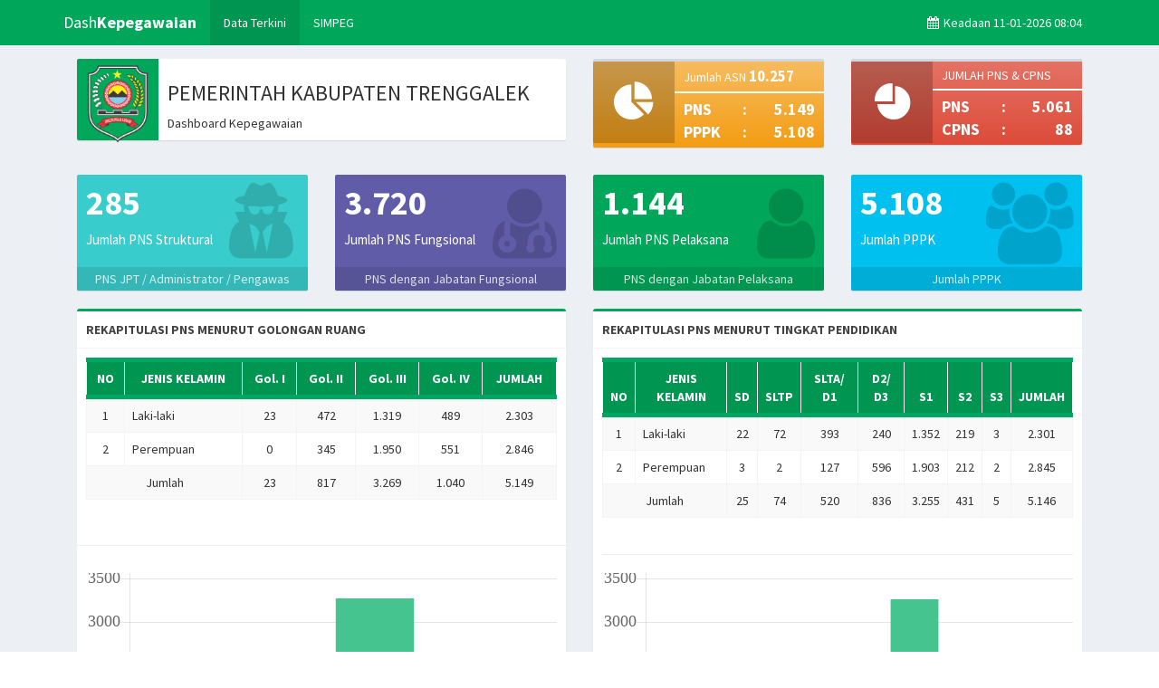

--- FILE ---
content_type: text/html; charset=UTF-8
request_url: https://bkdtrenggalek.net/dash
body_size: 9212
content:
<!DOCTYPE html>
<html>
<head>
  <meta charset="utf-8">
  <meta http-equiv="X-UA-Compatible" content="IE=edge">
  <title>Dashboard Kepegawaian - Pemkab. Trenggalek</title>
  <!-- Tell the browser to be responsive to screen width -->
  <meta content="width=device-width, initial-scale=1, maximum-scale=1, user-scalable=no" name="viewport">
  <!-- Bootstrap 3.3.7 -->
  <link rel="stylesheet" href="https://bkdtrenggalek.net/resources/css/bootstrap.min.css">
  <!-- Font Awesome -->
  <link rel="stylesheet" href="https://bkdtrenggalek.net/resources/bower_components/font-awesome/css/font-awesome.min.css">
  <!-- Ionicons -->
  <link rel="stylesheet" href="https://bkdtrenggalek.net/resources/bower_components/Ionicons/css/ionicons.min.css">
  <!-- Theme style -->
  <link rel="stylesheet" href="https://bkdtrenggalek.net/resources/css/AdminLTE.min.css">
  <!-- AdminLTE Skins. Choose a skin from the css/skins
       folder instead of downloading all of them to reduce the load. -->
  <link rel="stylesheet" href="https://bkdtrenggalek.net/resources/css/skins/_all-skins.min.css">

  <!-- HTML5 Shim and Respond.js IE8 support of HTML5 elements and media queries -->
  <!-- WARNING: Respond.js doesn't work if you view the page via file:// -->
  <!--[if lt IE 9]>
  <script src="https://oss.maxcdn.com/html5shiv/3.7.3/html5shiv.min.js"></script>
  <script src="https://oss.maxcdn.com/respond/1.4.2/respond.min.js"></script>
  <![endif]-->

  <!-- Google Font -->
  <link rel="stylesheet" href="https://fonts.googleapis.com/css?family=Source+Sans+Pro:300,400,600,700,300italic,400italic,600italic">

  <link rel="shortcut icon" href="https://bkdtrenggalek.net/resources/trenggalek.png" type="image/x-icon">
  <link rel="icon" href="https://bkdtrenggalek.net/resources/trenggalek.png" type="image/x-icon">

<style type="text/css">
	
canvas{
  background:#fff;
  height:400px;
}

    table thead tr th,
    table tr th {
      background: #009551;
      color: #ffffff;
      vertical-align: middle;
      text-align: center;
    }

    thead {
      border-bottom: 5px solid #00A661;
      border-top: 5px solid #00A661;
    }

</style>

</head>
<!-- ADD THE CLASS layout-top-nav TO REMOVE THE SIDEBAR. -->
<body class="hold-transition skin-green layout-top-nav">
<div class="wrapper">

  <header class="main-header">
    <nav class="navbar navbar-static-top">
      <div class="container">
        <div class="navbar-header">
          <a href="https://bkdtrenggalek.net/dash/" class="navbar-brand">Dash<b>Kepegawaian</b></a>
          <button type="button" class="navbar-toggle collapsed" data-toggle="collapse" data-target="#navbar-collapse">
            <i class="fa fa-bars"></i>
          </button>
        </div>
 
        <div class="collapse navbar-collapse pull-left" id="navbar-collapse">
          <ul class="nav navbar-nav">
            <li class="active"><a href="#">Data Terkini <span class="sr-only">(current)</span></a></li>
            <li><a target="_blank" href="https://bkdtrenggalek.net/">SIMPEG  </a></li>
            <!--

            <li><a href="#">Link</a></li>
            <li class="dropdown">
              <a href="#" class="dropdown-toggle" data-toggle="dropdown">Dropdown <span class="caret"></span></a>
              <ul class="dropdown-menu" role="menu">
                <li><a href="#">Action</a></li>
                <li><a href="#">Another action</a></li>
                <li><a href="#">Something else here</a></li>
                <li class="divider"></li>
                <li><a href="#">Separated link</a></li>
                <li class="divider"></li>
                <li><a href="#">One more separated link</a></li>
              </ul>
            </li>
          </ul>
          <form class="navbar-form navbar-left" role="search">
            <div class="form-group">
              <input type="text" class="form-control" id="navbar-search-input" placeholder="Search">
            </div>
          </form>

          -->
        </div>



        <!-- /.navbar-collapse -->
        <!-- Navbar Right Menu -->
        <div class="navbar-custom-menu">
          <ul class="nav navbar-nav">
            <!-- Messages: style can be found in dropdown.less-->
     
            <!-- /.messages-menu -->

            <!-- Notifications Menu --> 
            <!-- Tasks Menu -->
           
            <!-- User Account Menu -->
         
            <li>
              <a><i class="fa fa-fw fa-calendar "></i> Keadaan 11-01-2026 08:04</a>
            </li>
          </ul>
        </div>
        <!-- /.navbar-custom-menu -->
      </div>
      <!-- /.container-fluid -->
    </nav>
  </header>
  <!-- Full Width Column -->
  <div class="content-wrapper">
    <div class="container">
 


			<section class="content-header">
			<div class="row">


				<div class="col-md-6 col-xs-12">
		          <div class="info-box">
		            <span class="info-box-icon bg-green"><img src="../../resources/trenggalek-bw.png" alt=""></span>

		            <div class="info-box-content">		              
						<h3 class="hidden-xs">PEMERINTAH KABUPATEN TRENGGALEK</h3>
						<h3 class="hidden-lg">PEMKAB. TRENGGALEK</h3>
						<span>Dashboard Kepegawaian</span>
		            </div>
		            <!-- /.info-box-content -->
		          </div>
		          <!-- /.info-box -->
		        </div>
 

				<div class="col-md-3 col-xs-12">
				  <div class="info-box box bg-yellow-gradient">
				    <span class="info-box-icon">
				      <i class="fa fa-pie-chart"></i>
				    </span>
				    <div class="info-box-content">
				      <span> Jumlah ASN </span><span> <b><big>10.257</big></b> </span>
				      <div class="progress">
				        <div class="progress-bar" style="width: 100%"></div>
				      </div>
				      <span class="info-box-number">
				        <table width="100%">
				          <tr>
				            <td>PNS</td>
				            <td> : </td>
				            <td class="text-right"> 5.149 </td>
				          </tr>
				          <tr>
				            <td>PPPK</td>
				            <td> : </td>
				            <td class="text-right"> 5.108 </td>
				          </tr>
				        </table>
				      </span>
				    </div>
				    <!-- /.info-box-content -->
				  </div>
				</div>


				<div class="col-md-3 col-xs-12">
				  <div class="info-box box bg-red-gradient">
				    <span class="info-box-icon">
				      <i class="ion ion-pie-graph"></i>
				    </span>
				    <div class="info-box-content">
				      <span class="info-box-text">Jumlah PNS & CPNS</span>
				      <div class="progress">
				        <div class="progress-bar" style="width: 100%"></div>
				      </div>
				      <span class="info-box-number">
				        <table width="100%">
				          <tr>
				            <td>PNS</td>
				            <td> : </td>
				            <td class="text-right"> 5.061 </td>
				          </tr>
				          <tr>
				            <td>CPNS</td>
				            <td> : </td>
				            <td class="text-right"> 88 </td>
				          </tr>
				        </table>
				      </span>
				    </div>
				    <!-- /.info-box-content -->
				  </div>
				</div>
				
 


			</div>
		</section> 

      <!-- Main content -->
      <section class="content">


 
      <div class="row">






      			<div class="col-lg-3 col-xs-6">
      				<!-- small box -->
      				<div class="small-box bg-teal">
      					<div class="inner">
      						<h3>285 </h3>

      						<p>Jumlah PNS Struktural</p>
      					</div>
      					<div class="icon">
      						<i class="fa fa-user-secret"></i>
      					</div>
      					<a class="small-box-footer">PNS JPT / Administrator / Pengawas </a>
      				</div>
      			</div>
      			<!-- ./col -->
      			<div class="col-lg-3 col-xs-6">
      				<!-- small box -->
      				<div class="small-box bg-purple">
      					<div class="inner">
      						<h3>3.720 </h3>

      						<p>Jumlah PNS Fungsional</p>
      					</div>
      					<div class="icon">
      						<i class="fa fa-user-md"></i>
      					</div>
      					<a class="small-box-footer">PNS dengan Jabatan Fungsional </a>
      				</div>
      			</div>
      			<!-- ./col -->
      			<div class="col-lg-3 col-xs-6">
      				<!-- small box -->
      				<div class="small-box bg-green">
      					<div class="inner">
      						<h3>1.144 </h3>

      						<p>Jumlah PNS Pelaksana</p>
      					</div>
      					<div class="icon">
      						<i class="fa fa-user"></i>
      					</div>
      					<a class="small-box-footer">PNS dengan Jabatan Pelaksana </a>
      				</div>
      			</div>
      			<!-- ./col -->

      			<div class="col-lg-3 col-xs-6">
      				<!-- small box -->
      				<div class="small-box bg-aqua">
      					<div class="inner">
      						<h3>5.108</h3>
      						<p>Jumlah PPPK</p>
      					</div>
      					<div class="icon">
      						<i class="fa fa-users"></i>
      					</div>
      					<a class="small-box-footer">Jumlah PPPK </a>
      				</div>
      			</div>
      			<!-- ./col -->

      		</div>
       
 

      <div class="row"> 
      		
      		<div class="col-md-6"> 
      			<div class="box box-success">
      				<div class="box-header with-border">
      					 <b>REKAPITULASI PNS MENURUT GOLONGAN RUANG</b> 
      				  <!-- /.box-tools -->
      				</div>
      				<!-- /.box-header -->
      				<div class="box-body">

      	 				<div class="table-responsive">
	      	                <table class="table table-bordered table-striped">  
	      	                  <thead>
	      	                    <tr><th>NO</th>
	      	                    <th>JENIS KELAMIN</th>
	      	                    <th>Gol. I</th>
	      	                    <th>Gol.  II</th>
	      	                    <th>Gol.  III</th>
	      	                    <th>Gol.  IV</th> 
	      	                    <th>JUMLAH</th>
	      	                  </tr></thead>
	      					  

	      	                  <tbody><tr>
	      	                    <td class="text-center">1</td>
	      	                    <td>Laki-laki&nbsp;</td>
	                                <td class="text-center">23 </td>
	                                <td class="text-center">472 </td>
	                                <td class="text-center">1.319 </td>
	                                <td class="text-center">489 </td> 
	                                <td class="text-center">2.303 </td>
	      	                  </tr>
	      	                  <tr>
	      	                    <td class="text-center">2</td>
	      	                    <td>Perempuan</td>
	                                <td class="text-center">0 </td>
	                                <td class="text-center">345 </td>
	                                <td class="text-center">1.950 </td>
	                                <td class="text-center">551 </td> 
	                                <td class="text-center">2.846 </td>
	      	                  </tr> 
	      					  
	      	                  <tr>
	      	                    <td colspan="2" class="text-center">Jumlah</td>
                                <td class="text-center">23 </td>
                                <td class="text-center">817 </td>
                                <td class="text-center">3.269 </td>
	      	                    <td class="text-center">1.040 </td> 
	      	                    <td class="text-center">5.149 </td>
	      	                  </tr>
	      	                </tbody></table>
	      	            </div>

      				</div>
      			<!-- /.box-body -->
       
                  <hr />

                  <div class="box-body with-border">
       
      				<div class="wrapper">
      				<canvas id="chart_golongan"></canvas>
      				</div>

                  </div>
                  <!-- /.box-body -->
                </div>
                <!-- /.box -->

      		</div>

       
       		<div class="col-md-6"> 
      			<div class="box box-success">
      				<div class="box-header with-border">
      					 <b>REKAPITULASI PNS MENURUT TINGKAT PENDIDIKAN</b> 
      				  <!-- /.box-tools -->
      				</div>
      				<!-- /.box-header -->
      				<div class="box-body ">

      	 				<div class="table-responsive">
	      	                 <table class="table table-bordered table-striped">  
	      	                  <thead>
	      	                    <tr class="text-center"><th>NO</th>
	      	                    <th class="text-center">JENIS KELAMIN</th>
	      	                    <th class="text-center">SD</th>
	      	                    <th class="text-center">SLTP</th>
	      	                    <th class="text-center">SLTA/ D1</th>
	      	                    <th class="text-center">D2/ D3</th>
	      	                    <th class="text-center">S1</th>
	      	                    <th class="text-center">S2</th>
	      	                    <th class="text-center">S3</th>
	      	                    <th class="text-center">JUMLAH</th>
	      	                  </tr></thead>
	      					  

	      	                  <tbody><tr>
	      	                    <td class="text-center">1</td>
	      	                    <td>Laki-laki&nbsp;</td>
	                                <td class="text-center">22 </td>
	                                <td class="text-center">72 </td>
	                                <td class="text-center">393 </td>
	                                <td class="text-center">240 </td>
	                                <td class="text-center">1.352 </td>
	                                <td class="text-center">219 </td>
	                                <td class="text-center">3 </td>
	                            	<td class="text-center">2.301 </td> 
	      	                  </tr>
	      	                  <tr>
	      	                    <td class="text-center">2</td>
	      	                    <td>Perempuan</td>
	                                <td class="text-center">3 </td>
	                                <td class="text-center">2 </td>
	                                <td class="text-center">127 </td>
	                                <td class="text-center">596 </td>
	                                <td class="text-center">1.903 </td>
	                                <td class="text-center">212 </td>
	                                <td class="text-center">2 </td>
	                            	<td class="text-center">2.845 </td> 
	      	                  </tr> 
	      					  
	      	                  <tr>
	      	                    <td colspan="2" class="text-center">Jumlah</td>
	                                <td class="text-center">25 </td>
	                                <td class="text-center">74 </td>
	                                <td class="text-center">520 </td>
	                                <td class="text-center">836 </td>
	                                <td class="text-center">3.255 </td>
	                                <td class="text-center">431 </td>
	                                <td class="text-center">5 </td>
	                            	<td class="text-center">5.146 </td> 
	      	                  </tr>
	      	                </tbody></table>
	      	            </div>


      				 <hr />
       
      				<div class="wrapper">
      				<canvas id="chart_pendidikan"></canvas>
      				</div>

                  </div>
                  <!-- /.box-body -->
                </div>
                <!-- /.box -->

      		</div>

        
      </div>

      <div class="row">
      	<div class="col-md-12">
      			<div class="box box-success">
      				<div class="box-header with-border">
      					 <b>REKAPITULASI PNS MENURUT USIA</b> 
      				  <!-- /.box-tools -->
      				</div>
      				<!-- /.box-header -->
      				<div class="box-body row"> 
	      				<div class="col-md-6">
		      				<div class="table-responsive">
								<table class="table table-bordered table-striped">  
							
								<thead>
									<tr><th>USIA</th>
									<th>JUMLAH PNS </th></tr>
								</thead>
								<tbody>
									<tr> 
									<td class="text-center">&lt; 21</td>
									<td class="text-center">0</td>
									</tr>  
									<tr><td class="text-center">21 - 25</td>
									<td class="text-center">26</td>
									</tr>  
									<tr><td class="text-center">26 - 30</td>
									<td class="text-center">274</td>
									</tr>  
									<tr><td class="text-center">31 - 35</td>
									<td class="text-center">507</td>
									</tr>  
									<tr><td class="text-center">36 - 40</td>
									<td class="text-center">504</td>
									</tr> 
									<tr><td class="text-center">41 - 45</td>
									<td class="text-center">876</td>
									</tr>  
									<tr><td class="text-center">46 - 50</td>
									<td class="text-center">885</td>
									</tr> 
									<tr><td class="text-center">51 - 55</td>
									<td class="text-center">856</td>
									</tr>  
									<tr><td class="text-center">56 - 60</td>
									<td class="text-center">1217</td>
									</tr>  
									<tr><td class="text-center">&gt; 60</td>
									<td class="text-center">4</td>
									</tr> 
									<tr><td class="text-center"><b>TOTAL PNS<b></b></b></td>
									<td class="text-center"><b>5149</b></td>		
									</tr>
								</tbody>
								</table>
		      				</div>
		      			</div>
	      				<div class="col-md-6">
	      					<div class="col-md-12">
	      					<canvas id="pie_usia"></canvas>
	      					</div>
	      				</div>
      				</div>
      			</div>
      	</div>

      </div>

      <div class="row">
        <div class="col-md-6">

			<div class="box box-success"> 

				<div class="box-header with-border">
				 <b>REKAPITULASI PNS MENURUT JENIS JABATAN</b> 
				</div>

				<div class="box-body ">
					<div class="box-header with-border">
					 <b>Jabatan Struktural</b> 
					</div>


				  	<div class="table-responsive">
				      <table class="table table-bordered table-striped">  
				          <thead>
				              <th class="text-center">NO.</th>
				              <th class="text-center">JABATAN</th>
				              <th class="text-center">JUMLAH</th>
				          </thead>
				          <tr></tr>
				      				          <tr>
				              <td class="text-center">1</td>
				              <td  > II.A</td>
				              <td align="right"> 1 </td>
				          </tr>
				      				          <tr>
				              <td class="text-center">2</td>
				              <td  > II.B</td>
				              <td align="right"> 22 </td>
				          </tr>
				      				          <tr>
				              <td class="text-center">3</td>
				              <td  > III.A</td>
				              <td align="right"> 42 </td>
				          </tr>
				      				          <tr>
				              <td class="text-center">4</td>
				              <td  > III.B</td>
				              <td align="right"> 78 </td>
				          </tr>
				      				          <tr>
				              <td class="text-center">5</td>
				              <td  > IV.A</td>
				              <td align="right"> 106 </td>
				          </tr>
				      				          <tr>
				              <td class="text-center">6</td>
				              <td  > IV.B</td>
				              <td align="right"> 36 </td>
				          </tr>
				      				          <tr>
				              <td colspan="2"  class="text-center">JUMLAH</td>
				              <td align="right"> 285 </td>
				          </tr>
				      </table>
				    </div>



					   
					  <div class="box-header with-border">
					     <b>Jabatan Fungsional </b> 
					  </div>

					  	<div class="table-responsive">
					          <table class="table table-bordered table-striped">  
					              <thead>
					                  <th class="text-center">NO.</th>
					                  <th class="text-center">JABATAN</th>
					                  <th class="text-center">JUMLAH</th>
					              </thead>
					              <tr></tr>
					          					              <tr>
					                  <td class="text-center">1</td>
					                  <td> ADMINISTRATOR DATABASE KEPENDUDUKAN</td>
					                  <td align="right"> 1 </td>
					              </tr>
					          					              <tr>
					                  <td class="text-center">2</td>
					                  <td> ADMINISTRATOR KESEHATAN</td>
					                  <td align="right"> 13 </td>
					              </tr>
					          					              <tr>
					                  <td class="text-center">3</td>
					                  <td> ADYATAMA KEPARIWISATAAN DAN EKONOMI KREATIF</td>
					                  <td align="right"> 7 </td>
					              </tr>
					          					              <tr>
					                  <td class="text-center">4</td>
					                  <td> ANALIS AKUAKULTUR</td>
					                  <td align="right"> 2 </td>
					              </tr>
					          					              <tr>
					                  <td class="text-center">5</td>
					                  <td> ANALIS HUKUM</td>
					                  <td align="right"> 4 </td>
					              </tr>
					          					              <tr>
					                  <td class="text-center">6</td>
					                  <td> ANALIS KEBENCANAAN</td>
					                  <td align="right"> 1 </td>
					              </tr>
					          					              <tr>
					                  <td class="text-center">7</td>
					                  <td> ANALIS KEBIJAKAN</td>
					                  <td align="right"> 42 </td>
					              </tr>
					          					              <tr>
					                  <td class="text-center">8</td>
					                  <td> ANALIS KETAHANAN PANGAN</td>
					                  <td align="right"> 2 </td>
					              </tr>
					          					              <tr>
					                  <td class="text-center">9</td>
					                  <td> ANALIS KEUANGAN PUSAT DAN DAERAH</td>
					                  <td align="right"> 6 </td>
					              </tr>
					          					              <tr>
					                  <td class="text-center">10</td>
					                  <td> ANALIS PASAR HASIL PERIKANAN</td>
					                  <td align="right"> 1 </td>
					              </tr>
					          					              <tr>
					                  <td class="text-center">11</td>
					                  <td> ANALIS PASAR HASIL PERTANIAN</td>
					                  <td align="right"> 1 </td>
					              </tr>
					          					              <tr>
					                  <td class="text-center">12</td>
					                  <td> ANALIS PERDAGANGAN</td>
					                  <td align="right"> 4 </td>
					              </tr>
					          					              <tr>
					                  <td class="text-center">13</td>
					                  <td> ANALIS PRASARANA DAN SARANA PERTANIAN</td>
					                  <td align="right"> 3 </td>
					              </tr>
					          					              <tr>
					                  <td class="text-center">14</td>
					                  <td> ANALIS SDM APARATUR</td>
					                  <td align="right"> 3 </td>
					              </tr>
					          					              <tr>
					                  <td class="text-center">15</td>
					                  <td> ANALIS SUMBER DAYA MANUSIA APARATUR</td>
					                  <td align="right"> 17 </td>
					              </tr>
					          					              <tr>
					                  <td class="text-center">16</td>
					                  <td> APOTEKER</td>
					                  <td align="right"> 33 </td>
					              </tr>
					          					              <tr>
					                  <td class="text-center">17</td>
					                  <td> ARSIPARIS</td>
					                  <td align="right"> 5 </td>
					              </tr>
					          					              <tr>
					                  <td class="text-center">18</td>
					                  <td> ASESOR SUMBER DAYA MANUSIA APARATUR</td>
					                  <td align="right"> 1 </td>
					              </tr>
					          					              <tr>
					                  <td class="text-center">19</td>
					                  <td> ASISTEN APOTEKER</td>
					                  <td align="right"> 49 </td>
					              </tr>
					          					              <tr>
					                  <td class="text-center">20</td>
					                  <td> ASISTEN PENATA ANESTESI</td>
					                  <td align="right"> 3 </td>
					              </tr>
					          					              <tr>
					                  <td class="text-center">21</td>
					                  <td> ASSESOR SDM APARATUR</td>
					                  <td align="right"> 1 </td>
					              </tr>
					          					              <tr>
					                  <td class="text-center">22</td>
					                  <td> AUDITOR</td>
					                  <td align="right"> 34 </td>
					              </tr>
					          					              <tr>
					                  <td class="text-center">23</td>
					                  <td> BIDAN</td>
					                  <td align="right"> 282 </td>
					              </tr>
					          					              <tr>
					                  <td class="text-center">24</td>
					                  <td> DOKTER</td>
					                  <td align="right"> 106 </td>
					              </tr>
					          					              <tr>
					                  <td class="text-center">25</td>
					                  <td> DOKTER GIGI</td>
					                  <td align="right"> 22 </td>
					              </tr>
					          					              <tr>
					                  <td class="text-center">26</td>
					                  <td> DOKTER PENDIDIK KLINIS</td>
					                  <td align="right"> 1 </td>
					              </tr>
					          					              <tr>
					                  <td class="text-center">27</td>
					                  <td> FISIKAWAN MEDIS</td>
					                  <td align="right"> 1 </td>
					              </tr>
					          					              <tr>
					                  <td class="text-center">28</td>
					                  <td> FISIOTERAPIS</td>
					                  <td align="right"> 5 </td>
					              </tr>
					          					              <tr>
					                  <td class="text-center">29</td>
					                  <td> GURU</td>
					                  <td align="right"> 2.043 </td>
					              </tr>
					          					              <tr>
					                  <td class="text-center">30</td>
					                  <td> INSTRUKTUR</td>
					                  <td align="right"> 3 </td>
					              </tr>
					          					              <tr>
					                  <td class="text-center">31</td>
					                  <td> MEDIATOR HUBUNGAN INDUSTRIAL</td>
					                  <td align="right"> 1 </td>
					              </tr>
					          					              <tr>
					                  <td class="text-center">32</td>
					                  <td> MEDIK VETERINER</td>
					                  <td align="right"> 5 </td>
					              </tr>
					          					              <tr>
					                  <td class="text-center">33</td>
					                  <td> NUTRISIONIS</td>
					                  <td align="right"> 60 </td>
					              </tr>
					          					              <tr>
					                  <td class="text-center">34</td>
					                  <td> PAMONG BELAJAR</td>
					                  <td align="right"> 5 </td>
					              </tr>
					          					              <tr>
					                  <td class="text-center">35</td>
					                  <td> PAMONG BUDAYA</td>
					                  <td align="right"> 2 </td>
					              </tr>
					          					              <tr>
					                  <td class="text-center">36</td>
					                  <td> PARAMEDIK VETERINER</td>
					                  <td align="right"> 1 </td>
					              </tr>
					          					              <tr>
					                  <td class="text-center">37</td>
					                  <td> PEKERJA SOSIAL</td>
					                  <td align="right"> 7 </td>
					              </tr>
					          					              <tr>
					                  <td class="text-center">38</td>
					                  <td> PEMBINA INDUSTRI</td>
					                  <td align="right"> 4 </td>
					              </tr>
					          					              <tr>
					                  <td class="text-center">39</td>
					                  <td> PEMBINA MUTU HASIL KELAUTAN DAN PERIKANAN</td>
					                  <td align="right"> 1 </td>
					              </tr>
					          					              <tr>
					                  <td class="text-center">40</td>
					                  <td> PENATA ANESTESI</td>
					                  <td align="right"> 1 </td>
					              </tr>
					          					              <tr>
					                  <td class="text-center">41</td>
					                  <td> PENATA KELOLA BANGUNAN GEDUNG DAN KAWASAN PERMUKIMAN</td>
					                  <td align="right"> 5 </td>
					              </tr>
					          					              <tr>
					                  <td class="text-center">42</td>
					                  <td> PENATA KELOLA JALAN DAN JEMBATAN</td>
					                  <td align="right"> 1 </td>
					              </tr>
					          					              <tr>
					                  <td class="text-center">43</td>
					                  <td> PENATA KELOLA PENANAMAN MODAL</td>
					                  <td align="right"> 5 </td>
					              </tr>
					          					              <tr>
					                  <td class="text-center">44</td>
					                  <td> PENATA KELOLA PENYEHATAN LINGKUNGAN</td>
					                  <td align="right"> 2 </td>
					              </tr>
					          					              <tr>
					                  <td class="text-center">45</td>
					                  <td> PENATA KELOLA PERUMAHAN</td>
					                  <td align="right"> 1 </td>
					              </tr>
					          					              <tr>
					                  <td class="text-center">46</td>
					                  <td> PENATA KEPENDUDUKAN DAN KELUARGA BERENCANA</td>
					                  <td align="right"> 1 </td>
					              </tr>
					          					              <tr>
					                  <td class="text-center">47</td>
					                  <td> PENATA LAKSANA BARANG</td>
					                  <td align="right"> 2 </td>
					              </tr>
					          					              <tr>
					                  <td class="text-center">48</td>
					                  <td> PENATA PENANGGULANGAN BENCANA</td>
					                  <td align="right"> 3 </td>
					              </tr>
					          					              <tr>
					                  <td class="text-center">49</td>
					                  <td> PENATA PERIZINAN</td>
					                  <td align="right"> 4 </td>
					              </tr>
					          					              <tr>
					                  <td class="text-center">50</td>
					                  <td> PENATA RUANG</td>
					                  <td align="right"> 5 </td>
					              </tr>
					          					              <tr>
					                  <td class="text-center">51</td>
					                  <td> PENELITI</td>
					                  <td align="right"> 1 </td>
					              </tr>
					          					              <tr>
					                  <td class="text-center">52</td>
					                  <td> PENERA</td>
					                  <td align="right"> 2 </td>
					              </tr>
					          					              <tr>
					                  <td class="text-center">53</td>
					                  <td> PENGANTAR KERJA</td>
					                  <td align="right"> 2 </td>
					              </tr>
					          					              <tr>
					                  <td class="text-center">54</td>
					                  <td> PENGAWAS BIBIT TERNAK</td>
					                  <td align="right"> 1 </td>
					              </tr>
					          					              <tr>
					                  <td class="text-center">55</td>
					                  <td> PENGAWAS KEMETROLOGIAN</td>
					                  <td align="right"> 1 </td>
					              </tr>
					          					              <tr>
					                  <td class="text-center">56</td>
					                  <td> PENGAWAS KOPERASI</td>
					                  <td align="right"> 1 </td>
					              </tr>
					          					              <tr>
					                  <td class="text-center">57</td>
					                  <td> PENGAWAS LINGKUNGAN HIDUP</td>
					                  <td align="right"> 1 </td>
					              </tr>
					          					              <tr>
					                  <td class="text-center">58</td>
					                  <td> PENGAWAS MUTU HASIL PERTANIAN</td>
					                  <td align="right"> 5 </td>
					              </tr>
					          					              <tr>
					                  <td class="text-center">59</td>
					                  <td> PENGAWAS PENYELENGGARAAN URUSAN PEMERINTAHAN DAERAH</td>
					                  <td align="right"> 16 </td>
					              </tr>
					          					              <tr>
					                  <td class="text-center">60</td>
					                  <td> PENGAWAS PERIKANAN</td>
					                  <td align="right"> 1 </td>
					              </tr>
					          					              <tr>
					                  <td class="text-center">61</td>
					                  <td> PENGAWAS SEKOLAH</td>
					                  <td align="right"> 16 </td>
					              </tr>
					          					              <tr>
					                  <td class="text-center">62</td>
					                  <td> PENGELOLA PENGADAAN BARANG/JASA</td>
					                  <td align="right"> 15 </td>
					              </tr>
					          					              <tr>
					                  <td class="text-center">63</td>
					                  <td> PENGELOLA PRODUKSI PERIKANAN TANGKAP</td>
					                  <td align="right"> 1 </td>
					              </tr>
					          					              <tr>
					                  <td class="text-center">64</td>
					                  <td> PENGELOLA SUMBER DAYA AIR</td>
					                  <td align="right"> 2 </td>
					              </tr>
					          					              <tr>
					                  <td class="text-center">65</td>
					                  <td> PENGENDALI DAMPAK LINGKUNGAN</td>
					                  <td align="right"> 3 </td>
					              </tr>
					          					              <tr>
					                  <td class="text-center">66</td>
					                  <td> PENGENDALI ORGANISME PENGGANGGU TUMBUHAN</td>
					                  <td align="right"> 2 </td>
					              </tr>
					          					              <tr>
					                  <td class="text-center">67</td>
					                  <td> PENGGERAK SWADAYA MASYARAKAT</td>
					                  <td align="right"> 7 </td>
					              </tr>
					          					              <tr>
					                  <td class="text-center">68</td>
					                  <td> PENGUJI KENDARAAN BERMOTOR</td>
					                  <td align="right"> 5 </td>
					              </tr>
					          					              <tr>
					                  <td class="text-center">69</td>
					                  <td> PENILIK</td>
					                  <td align="right"> 11 </td>
					              </tr>
					          					              <tr>
					                  <td class="text-center">70</td>
					                  <td> PENYULUH HUKUM</td>
					                  <td align="right"> 1 </td>
					              </tr>
					          					              <tr>
					                  <td class="text-center">71</td>
					                  <td> PENYULUH PERINDUSTRIAN DAN PERDAGANGAN</td>
					                  <td align="right"> 1 </td>
					              </tr>
					          					              <tr>
					                  <td class="text-center">72</td>
					                  <td> PENYULUH PERTANIAN</td>
					                  <td align="right"> 38 </td>
					              </tr>
					          					              <tr>
					                  <td class="text-center">73</td>
					                  <td> PERANCANG PERATURAN PERUNDANG-UNDANGAN</td>
					                  <td align="right"> 1 </td>
					              </tr>
					          					              <tr>
					                  <td class="text-center">74</td>
					                  <td> PERAWAT</td>
					                  <td align="right"> 455 </td>
					              </tr>
					          					              <tr>
					                  <td class="text-center">75</td>
					                  <td> PERAWAT GIGI</td>
					                  <td align="right"> 1 </td>
					              </tr>
					          					              <tr>
					                  <td class="text-center">76</td>
					                  <td> PEREKAM MEDIS</td>
					                  <td align="right"> 34 </td>
					              </tr>
					          					              <tr>
					                  <td class="text-center">77</td>
					                  <td> PERENCANA</td>
					                  <td align="right"> 29 </td>
					              </tr>
					          					              <tr>
					                  <td class="text-center">78</td>
					                  <td> PERISALAH LEGISLATIF</td>
					                  <td align="right"> 1 </td>
					              </tr>
					          					              <tr>
					                  <td class="text-center">79</td>
					                  <td> POLISI PAMONG PRAJA (POL PP)</td>
					                  <td align="right"> 21 </td>
					              </tr>
					          					              <tr>
					                  <td class="text-center">80</td>
					                  <td> PRANATA HUBUNGAN MASYARAKAT</td>
					                  <td align="right"> 4 </td>
					              </tr>
					          					              <tr>
					                  <td class="text-center">81</td>
					                  <td> PRANATA KOMPUTER</td>
					                  <td align="right"> 27 </td>
					              </tr>
					          					              <tr>
					                  <td class="text-center">82</td>
					                  <td> PRANATA LABORATORIUM KESEHATAN</td>
					                  <td align="right"> 69 </td>
					              </tr>
					          					              <tr>
					                  <td class="text-center">83</td>
					                  <td> PUSTAKAWAN</td>
					                  <td align="right"> 3 </td>
					              </tr>
					          					              <tr>
					                  <td class="text-center">84</td>
					                  <td> RADIOGRAFER</td>
					                  <td align="right"> 7 </td>
					              </tr>
					          					              <tr>
					                  <td class="text-center">85</td>
					                  <td> REFRAKSIONIS OPTISIEN</td>
					                  <td align="right"> 2 </td>
					              </tr>
					          					              <tr>
					                  <td class="text-center">86</td>
					                  <td> SANITARIAN</td>
					                  <td align="right"> 1 </td>
					              </tr>
					          					              <tr>
					                  <td class="text-center">87</td>
					                  <td> SATUAN POLISI PAMONG PRAJA</td>
					                  <td align="right"> 1 </td>
					              </tr>
					          					              <tr>
					                  <td class="text-center">88</td>
					                  <td> TEKNIK JALAN DAN JEMBATAN</td>
					                  <td align="right"> 3 </td>
					              </tr>
					          					              <tr>
					                  <td class="text-center">89</td>
					                  <td> TEKNIK PENGAIRAN</td>
					                  <td align="right"> 3 </td>
					              </tr>
					          					              <tr>
					                  <td class="text-center">90</td>
					                  <td> TEKNIK TATA BANGUNAN DAN PERUMAHAN</td>
					                  <td align="right"> 3 </td>
					              </tr>
					          					              <tr>
					                  <td class="text-center">91</td>
					                  <td> TEKNISI ELEKTROMEDIS</td>
					                  <td align="right"> 4 </td>
					              </tr>
					          					              <tr>
					                  <td class="text-center">92</td>
					                  <td> TENAGA PROMOSI KESEHATAN DAN ILMU PERILAKU</td>
					                  <td align="right"> 35 </td>
					              </tr>
					          					              <tr>
					                  <td class="text-center">93</td>
					                  <td> TENAGA SANITASI LINGKUNGAN</td>
					                  <td align="right"> 39 </td>
					              </tr>
					          					              <tr>
					                  <td class="text-center">94</td>
					                  <td> TERAPIS GIGI DAN MULUT</td>
					                  <td align="right"> 32 </td>
					              </tr>
					          					              <tr>
					                  <td colspan="2"  class="text-center">JUMLAH</td>
					                  <td align="right"> 3.720 </td>
					              </tr>
					          </table>
					   	</div>


					  <div class="box-header with-border">
					     <b>Jabatan Pelaksana</b> 
					  </div>


					  	<div class="table-responsive">
					      <table class="table table-bordered table-striped">  
					          <thead>
					              <th class="text-center">NO.</th>
					              <th>JABATAN</th>
					              <th>JUMLAH</th>
					          </thead>
					          <tr></tr>

					          <tr>
					              <td class="text-center">1</td>
					              <td> JABATAN FUNGSIONAL UMUM</td>
					              <td align="right">1.144 </td>
					          </tr>

					      </table> 
					    </div>      

				</div>
			</div>

        </div>

        <div class="col-md-6">
          <div class="box box-success">
              <div class="box-header with-border">
                 <b>PNS BERDASARKAN PERANGKAT DAERAH  </b> 
              </div>


				<div class="box-body ">
		            <div class="table-responsive">
		       
		              <table class="table table-bordered table-striped">  
		                <thead>
		                  <th class="text-center">NO.</th>
		                  <th>PERANGKAT DAERAH/STAF AHLI BUPATI</th>
		                  <th class="text-center  ">L</th>
		                  <th class="text-center ">P</th>
		                  <th>JUMLAH</th>
		                </thead>
		              		                <tr>
		                  <td class="text-center">1</td>
		                  <td title="SEKRETARIAT DAERAH">SEKRETARIAT DAERAH</td>
		                  <td align="right" > 65 </td>
		                  <td align="right"  > 56 </td>
		                  <td align="right"> 121 </td>
		                </tr>
		              		                <tr>
		                  <td class="text-center">2</td>
		                  <td title="STAF AHLI BIDANG EKONOMI, KEUANGAN DAN PEMBANGUNAN">STAF AHLI BIDANG EKONOMI, KEUANGAN DAN PEMBANGUNAN</td>
		                  <td align="right" > 1 </td>
		                  <td align="right"  > 0 </td>
		                  <td align="right"> 1 </td>
		                </tr>
		              		                <tr>
		                  <td class="text-center">3</td>
		                  <td title="SEKRETARIAT DPRD">SEKRETARIAT DPRD</td>
		                  <td align="right" > 19 </td>
		                  <td align="right"  > 10 </td>
		                  <td align="right"> 29 </td>
		                </tr>
		              		                <tr>
		                  <td class="text-center">4</td>
		                  <td title="INSPEKTORAT">INSPEKTORAT</td>
		                  <td align="right" > 31 </td>
		                  <td align="right"  > 35 </td>
		                  <td align="right"> 66 </td>
		                </tr>
		              		                <tr>
		                  <td class="text-center">5</td>
		                  <td title="DINAS PENDIDIKAN">DINAS PENDIDIKAN</td>
		                  <td align="right" > 1.051 </td>
		                  <td align="right"  > 1.299 </td>
		                  <td align="right"> 2350 </td>
		                </tr>
		              		                <tr>
		                  <td class="text-center">6</td>
		                  <td title="DINAS KESEHATAN, PENGENDALIAN PENDUDUK DAN KELUARGA BERENCANA">DINAS KESEHATAN, PENGENDALIAN PENDUDUK DAN KELUARGA BERENCANA</td>
		                  <td align="right" > 381 </td>
		                  <td align="right"  > 1.076 </td>
		                  <td align="right"> 1457 </td>
		                </tr>
		              		                <tr>
		                  <td class="text-center">7</td>
		                  <td title="DINAS PEKERJAAN UMUM DAN PENATAAN RUANG">DINAS PEKERJAAN UMUM DAN PENATAAN RUANG</td>
		                  <td align="right" > 64 </td>
		                  <td align="right"  > 17 </td>
		                  <td align="right"> 81 </td>
		                </tr>
		              		                <tr>
		                  <td class="text-center">8</td>
		                  <td title="DINAS PERUMAHAN, KAWASAN PERMUKIMAN DAN PERHUBUNGAN
">DINAS PERUMAHAN, KAWASAN PERMUKIMAN DAN PERHUBUNGAN
</td>
		                  <td align="right" > 67 </td>
		                  <td align="right"  > 16 </td>
		                  <td align="right"> 83 </td>
		                </tr>
		              		                <tr>
		                  <td class="text-center">9</td>
		                  <td title="SATUAN POLISI PAMONG PRAJA DAN KEBAKARAN">SATUAN POLISI PAMONG PRAJA DAN KEBAKARAN</td>
		                  <td align="right" > 38 </td>
		                  <td align="right"  > 3 </td>
		                  <td align="right"> 41 </td>
		                </tr>
		              		                <tr>
		                  <td class="text-center">10</td>
		                  <td title="DINAS SOSIAL, PEMBERDAYAAN PEREMPUAN DAN PERLINDUNGAN ANAK">DINAS SOSIAL, PEMBERDAYAAN PEREMPUAN DAN PERLINDUNGAN ANAK</td>
		                  <td align="right" > 17 </td>
		                  <td align="right"  > 11 </td>
		                  <td align="right"> 28 </td>
		                </tr>
		              		                <tr>
		                  <td class="text-center">11</td>
		                  <td title="DINAS PERINDUSTRIAN DAN TENAGA KERJA">DINAS PERINDUSTRIAN DAN TENAGA KERJA</td>
		                  <td align="right" > 18 </td>
		                  <td align="right"  > 14 </td>
		                  <td align="right"> 32 </td>
		                </tr>
		              		                <tr>
		                  <td class="text-center">12</td>
		                  <td title="DINAS PERTANIAN DAN PANGAN">DINAS PERTANIAN DAN PANGAN</td>
		                  <td align="right" > 38 </td>
		                  <td align="right"  > 39 </td>
		                  <td align="right"> 77 </td>
		                </tr>
		              		                <tr>
		                  <td class="text-center">13</td>
		                  <td title="DINAS KEPENDUDUKAN DAN PENCATATAN SIPIL">DINAS KEPENDUDUKAN DAN PENCATATAN SIPIL</td>
		                  <td align="right" > 30 </td>
		                  <td align="right"  > 16 </td>
		                  <td align="right"> 46 </td>
		                </tr>
		              		                <tr>
		                  <td class="text-center">14</td>
		                  <td title="DINAS PEMBERDAYAAN MASYARAKAT DAN DESA">DINAS PEMBERDAYAAN MASYARAKAT DAN DESA</td>
		                  <td align="right" > 17 </td>
		                  <td align="right"  > 8 </td>
		                  <td align="right"> 25 </td>
		                </tr>
		              		                <tr>
		                  <td class="text-center">15</td>
		                  <td title="x - DINAS PERHUBUNGAN">x - DINAS PERHUBUNGAN</td>
		                  <td align="right" > 49 </td>
		                  <td align="right"  > 8 </td>
		                  <td align="right"> 57 </td>
		                </tr>
		              		                <tr>
		                  <td class="text-center">16</td>
		                  <td title="DINAS KOMUNIKASI DAN INFORMATIKA">DINAS KOMUNIKASI DAN INFORMATIKA</td>
		                  <td align="right" > 21 </td>
		                  <td align="right"  > 16 </td>
		                  <td align="right"> 37 </td>
		                </tr>
		              		                <tr>
		                  <td class="text-center">17</td>
		                  <td title="DINAS KOPERASI DAN USAHA MIKRO DAN PERDAGANGAN">DINAS KOPERASI DAN USAHA MIKRO DAN PERDAGANGAN</td>
		                  <td align="right" > 39 </td>
		                  <td align="right"  > 17 </td>
		                  <td align="right"> 56 </td>
		                </tr>
		              		                <tr>
		                  <td class="text-center">18</td>
		                  <td title="DINAS PENANAMAN MODAL DAN PELAYANAN TERPADU SATU PINTU">DINAS PENANAMAN MODAL DAN PELAYANAN TERPADU SATU PINTU</td>
		                  <td align="right" > 11 </td>
		                  <td align="right"  > 13 </td>
		                  <td align="right"> 24 </td>
		                </tr>
		              		                <tr>
		                  <td class="text-center">19</td>
		                  <td title="DINAS KEARSIPAN DAN PERPUSTAKAAN">DINAS KEARSIPAN DAN PERPUSTAKAAN</td>
		                  <td align="right" > 11 </td>
		                  <td align="right"  > 9 </td>
		                  <td align="right"> 20 </td>
		                </tr>
		              		                <tr>
		                  <td class="text-center">20</td>
		                  <td title="X - DINAS PERIKANAN">X - DINAS PERIKANAN</td>
		                  <td align="right" > 21 </td>
		                  <td align="right"  > 10 </td>
		                  <td align="right"> 31 </td>
		                </tr>
		              		                <tr>
		                  <td class="text-center">21</td>
		                  <td title="DINAS PARIWISATA DAN KEBUDAYAAN">DINAS PARIWISATA DAN KEBUDAYAAN</td>
		                  <td align="right" > 42 </td>
		                  <td align="right"  > 22 </td>
		                  <td align="right"> 64 </td>
		                </tr>
		              		                <tr>
		                  <td class="text-center">22</td>
		                  <td title="BADAN PERENCANAAN PEMBANGUNAN, PENELITIAN DAN PENGEMBANGAN DAERAH">BADAN PERENCANAAN PEMBANGUNAN, PENELITIAN DAN PENGEMBANGAN DAERAH</td>
		                  <td align="right" > 25 </td>
		                  <td align="right"  > 14 </td>
		                  <td align="right"> 39 </td>
		                </tr>
		              		                <tr>
		                  <td class="text-center">23</td>
		                  <td title="BADAN PENGELOLAAN KEUANGAN DAN PENDAPATAN DAERAH">BADAN PENGELOLAAN KEUANGAN DAN PENDAPATAN DAERAH</td>
		                  <td align="right" > 29 </td>
		                  <td align="right"  > 31 </td>
		                  <td align="right"> 60 </td>
		                </tr>
		              		                <tr>
		                  <td class="text-center">24</td>
		                  <td title="BADAN KEPEGAWAIAN DAN PENGEMBANGAN SUMBER DAYA MANUSIA
">BADAN KEPEGAWAIAN DAN PENGEMBANGAN SUMBER DAYA MANUSIA
</td>
		                  <td align="right" > 22 </td>
		                  <td align="right"  > 19 </td>
		                  <td align="right"> 41 </td>
		                </tr>
		              		                <tr>
		                  <td class="text-center">25</td>
		                  <td title="BADAN PENANGGULANGAN BENCANA DAERAH">BADAN PENANGGULANGAN BENCANA DAERAH</td>
		                  <td align="right" > 19 </td>
		                  <td align="right"  > 4 </td>
		                  <td align="right"> 23 </td>
		                </tr>
		              		                <tr>
		                  <td class="text-center">26</td>
		                  <td title="KECAMATAN TRENGGALEK">KECAMATAN TRENGGALEK</td>
		                  <td align="right" > 19 </td>
		                  <td align="right"  > 10 </td>
		                  <td align="right"> 29 </td>
		                </tr>
		              		                <tr>
		                  <td class="text-center">27</td>
		                  <td title="KECAMATAN POGALAN">KECAMATAN POGALAN</td>
		                  <td align="right" > 9 </td>
		                  <td align="right"  > 5 </td>
		                  <td align="right"> 14 </td>
		                </tr>
		              		                <tr>
		                  <td class="text-center">28</td>
		                  <td title="KECAMATAN DURENAN">KECAMATAN DURENAN</td>
		                  <td align="right" > 7 </td>
		                  <td align="right"  > 5 </td>
		                  <td align="right"> 12 </td>
		                </tr>
		              		                <tr>
		                  <td class="text-center">29</td>
		                  <td title="KECAMATAN WATULIMO">KECAMATAN WATULIMO</td>
		                  <td align="right" > 8 </td>
		                  <td align="right"  > 4 </td>
		                  <td align="right"> 12 </td>
		                </tr>
		              		                <tr>
		                  <td class="text-center">30</td>
		                  <td title="KECAMATAN MUNJUNGAN">KECAMATAN MUNJUNGAN</td>
		                  <td align="right" > 9 </td>
		                  <td align="right"  > 5 </td>
		                  <td align="right"> 14 </td>
		                </tr>
		              		                <tr>
		                  <td class="text-center">31</td>
		                  <td title="KECAMATAN KAMPAK">KECAMATAN KAMPAK</td>
		                  <td align="right" > 7 </td>
		                  <td align="right"  > 5 </td>
		                  <td align="right"> 12 </td>
		                </tr>
		              		                <tr>
		                  <td class="text-center">32</td>
		                  <td title="KECAMATAN GANDUSARI">KECAMATAN GANDUSARI</td>
		                  <td align="right" > 7 </td>
		                  <td align="right"  > 5 </td>
		                  <td align="right"> 12 </td>
		                </tr>
		              		                <tr>
		                  <td class="text-center">33</td>
		                  <td title="KECAMATAN KARANGAN">KECAMATAN KARANGAN</td>
		                  <td align="right" > 10 </td>
		                  <td align="right"  > 7 </td>
		                  <td align="right"> 17 </td>
		                </tr>
		              		                <tr>
		                  <td class="text-center">34</td>
		                  <td title="KECAMATAN SURUH">KECAMATAN SURUH</td>
		                  <td align="right" > 12 </td>
		                  <td align="right"  > 2 </td>
		                  <td align="right"> 14 </td>
		                </tr>
		              		                <tr>
		                  <td class="text-center">35</td>
		                  <td title="KECAMATAN DONGKO">KECAMATAN DONGKO</td>
		                  <td align="right" > 13 </td>
		                  <td align="right"  > 3 </td>
		                  <td align="right"> 16 </td>
		                </tr>
		              		                <tr>
		                  <td class="text-center">36</td>
		                  <td title="KECAMATAN PULE">KECAMATAN PULE</td>
		                  <td align="right" > 8 </td>
		                  <td align="right"  > 4 </td>
		                  <td align="right"> 12 </td>
		                </tr>
		              		                <tr>
		                  <td class="text-center">37</td>
		                  <td title="KECAMATAN TUGU">KECAMATAN TUGU</td>
		                  <td align="right" > 9 </td>
		                  <td align="right"  > 5 </td>
		                  <td align="right"> 14 </td>
		                </tr>
		              		                <tr>
		                  <td class="text-center">38</td>
		                  <td title="KECAMATAN BENDUNGAN">KECAMATAN BENDUNGAN</td>
		                  <td align="right" > 8 </td>
		                  <td align="right"  > 4 </td>
		                  <td align="right"> 12 </td>
		                </tr>
		              		                <tr>
		                  <td class="text-center">39</td>
		                  <td title="BADAN KESATUAN BANGSA DAN POLITIK">BADAN KESATUAN BANGSA DAN POLITIK</td>
		                  <td align="right" > 14 </td>
		                  <td align="right"  > 8 </td>
		                  <td align="right"> 22 </td>
		                </tr>
		              		                <tr>
		                  <td class="text-center">40</td>
		                  <td title="KECAMATAN PANGGUL">KECAMATAN PANGGUL</td>
		                  <td align="right" > 9 </td>
		                  <td align="right"  > 3 </td>
		                  <td align="right"> 12 </td>
		                </tr>
		              		                <tr>
		                  <td class="text-center">41</td>
		                  <td title="DINAS PETERNAKAN DAN PERIKANAN">DINAS PETERNAKAN DAN PERIKANAN</td>
		                  <td align="right" > 26 </td>
		                  <td align="right"  > 8 </td>
		                  <td align="right"> 34 </td>
		                </tr>
		              		                <tr>
		                  <td class="text-center">42</td>
		                  <td title="BADAN PENGAWAS PEMILIHAN UMUM">BADAN PENGAWAS PEMILIHAN UMUM</td>
		                  <td align="right" > 2 </td>
		                  <td align="right"  > 0 </td>
		                  <td align="right"> 2 </td>
		                </tr>
		              		                <tr>
		                  <td colspan="2" ><b>JUMLAH</b></td>
		                  <td align="right" > <b>2.303 </b></td>
		                  <td align="right" > <b>2.846 </b></td>
		                  <td align="right"> <b>5.149 </b></td>
		                </tr>
		              </table>
		            </div>
		        </div>
          </div>
        </div>
      </div>



 
    </div>
    <!-- /.container -->
  </div>
  <!-- /.content-wrapper -->
  <footer class="main-footer">
    <div class="container">
      <div class="pull-right hidden-xs">
        <small>
          <b>Cached on </b> 11-01-2026 08:04   
        </small>
      </div>
      <strong>Copyright &copy; 2026 <a target="_blank" href="https://bkd.trenggalekkab.go.id">BKD Trenggalek</a>.</strong> All rights
      reserved.
    </div>
    <!-- /.container -->
  </footer>
</div>
<!-- ./wrapper -->

<!-- jQuery 3 -->
<script src="https://code.jquery.com/jquery-3.7.1.min.js" integrity="sha256-/JqT3SQfawRcv/BIHPThkBvs0OEvtFFmqPF/lYI/Cxo=" crossorigin="anonymous"></script>

<!- chartjs -->

  <script src='https://cdnjs.cloudflare.com/ajax/libs/Chart.js/2.4.0/Chart.min.js'></script>

<script type="text/javascript">
      
// bar chart golongan

var ctx = document.getElementById("chart_golongan").getContext('2d');
var myChart = new Chart(ctx, {
      type: 'bar',
      data: {
            labels: ["Golongan  I","Golongan  II","Golongan  III","Golongan  IV"],
            datasets: [{
                  label: 'Laki-laki',
                  backgroundColor: "#00a65a",
                  data: [23, 472, 1319, 489],
            }, { 
                  label: 'Perempuan',
                  backgroundColor: "#45c490",
                  data: [0, 345, 1950, 551],
            }],
      },
      options: {
          tooltips: {
            displayColors: true,
            callbacks:{
              mode: 'x',
            },
          },
          scales: {
            xAxes: [{
              stacked: true,
              gridLines: {
                display: false,
              }
            }],
            yAxes: [{
              stacked: true,
              ticks: {
                beginAtZero: true,
              },
              type: 'linear',
            }]
          },
            responsive: true,
            maintainAspectRatio: false,
            legend: { position: 'bottom' },
      }
});


// bar chart pendidikan

var cty = document.getElementById("chart_pendidikan").getContext('2d');
var myChart = new Chart(cty, {
      type: 'bar',
      data: {
            labels: ["SD","SLTP","SLTA","D2/ D3","S1","S2","S3"],
            datasets: [{
                  label: 'Laki-laki',
                  backgroundColor: "#00a65a",
                  data: [22, 72, 393, 240, 1352, 219, 3],
            }, { 
                  label: 'Perempuan',
                  backgroundColor: "#45c490",
                  data: [3, 2, 127, 596, 1903, 212, 2],
            }],
      },
options: {
    tooltips: {
      displayColors: true,
      callbacks:{
        mode: 'x',
      },
    },
    scales: {
      xAxes: [{
        stacked: true,
        gridLines: {
          display: false,
        }
      }],
      yAxes: [{
        stacked: true,
        ticks: {
          beginAtZero: true,
        },
        type: 'linear',
      }]
    },
            responsive: true,
            maintainAspectRatio: false,
            legend: { position: 'bottom' },
      }
});

// pie chart usia

var oilCanvas = document.getElementById("pie_usia");

Chart.defaults.global.defaultFontFamily = "Lato";
Chart.defaults.global.defaultFontSize = 18;

var oilData = {
    labels: [
      "< 21 tahun","21 - 25 tahun","26 - 30 tahun","31 - 35 tahun","36 - 40 tahun","41 - 45 tahun","46 - 50 tahun","51 - 55 tahun","56 - 60 tahun","> 60 tahun"
    ],
    datasets: [
        {
            data: [0,26,274,507,504,876,885,856,1217,4],
            backgroundColor: [
                        "#543005",
                        "#8c510a",
                        "#bf812d",
                        "#dfc27d",
                        "#f6e8c3",
                        "#f5f5f5",
                        "#c7eae5",
                        "#80cdc1",
                        "#35978f",
                        "#01665e"
            ]
        }]
};

var pieChart = new Chart(oilCanvas, {
      type: 'pie',
      data: oilData,
    options: {
         legend: {
            display: true
         },
         tooltips: {
            enabled: true
         }
    } 
});


// bar chart usia
var barOptions_stacked = {
    tooltips: {
        enabled: false
    },
    hover :{
        animationDuration:0
    },
    scales: {
        xAxes: [{
            ticks: {
                beginAtZero:true,
                fontFamily: "'Open Sans Bold', sans-serif",
                fontSize:11
            },
            scaleLabel:{
                display:false
            },
            gridLines: {
            }, 
            stacked: true
        }],
        yAxes: [{
            gridLines: {
                display:false,
                color: "#fff",
                zeroLineColor: "#fff",
                zeroLineWidth: 0
            },
            ticks: {
                fontFamily: "'Open Sans Bold', sans-serif",
                fontSize:11
            },
            stacked: true
        }]
    },
    legend:{
        display:true
    },
    
    animation: {
        onComplete: function () {
            var chartInstance = this.chart;
            var ctx = chartInstance.ctx;
            ctx.textAlign = "left";
            ctx.font = "9px Open Sans";
            ctx.fillStyle = "#fff";

            Chart.helpers.each(this.data.datasets.forEach(function (dataset, i) {
                var meta = chartInstance.controller.getDatasetMeta(i);
                Chart.helpers.each(meta.data.forEach(function (bar, index) {
                    data = dataset.data[index];
                    if(i==0){
                        ctx.fillText(data, 50, bar._model.y+4);
                    } else {
                        ctx.fillText(data, bar._model.x-25, bar._model.y+4);
                    }
                }),this)
            }),this);
        }
    },
    pointLabelFontFamily : "Quadon Extra Bold",
    scaleFontFamily : "Quadon Extra Bold",
};

var ctx = document.getElementById("chart_usia");
var myChart = new Chart(ctx , {
    type: 'horizontalBar',
    data: { 
        
        datasets: [{
            label: '< 21',
            data: [0],
            backgroundColor: "rgba(84,48,5,1)" 
        },{
            label: '21 - 25',
            data: [136],
            backgroundColor: "rgba(140,81,10,1)" 
        },{
            label: '26 - 30',
            data: [225],
            backgroundColor: "rgba(191,129,45,1)" 
        },{
            label: '31 - 35',
            data: [660],
            backgroundColor: "rgba(223,194,125,1)" 
        },{
            label: '36 - 40',
            data: [965],
            backgroundColor: "rgba(246,232,195,1)" 
        },{
            label: '41 - 45',
            data: [835],
            backgroundColor: "rgba(199,234,229,1)" 
        },{
            label: '46 - 50',
            data: [1329],
            backgroundColor: "rgba(128,205,193,1)" 
        },{
            label: '51 - 55',
            data: [2018],
            backgroundColor: "rgba(53,151,143,1)" 
        },{
            label: '56 - 60',
            data: [1503],
            backgroundColor: "rgba(1,102,94,1)"
        },{
            label: '61 - 65',
            data: [1],
            backgroundColor: "rgba(0,60,48,1)" 
        }]
    },

    options: barOptions_stacked,
});


  </script>


<!-- Bootstrap 3.3.7 -->
<!-- SlimScroll -->
<script src="https://bkdtrenggalek.net/resources/bower_components/jquery-slimscroll/jquery.slimscroll.min.js"></script>


<!-- FastClick -->
<script src="https://bkdtrenggalek.net/resources/bower_components/fastclick/lib/fastclick.js"></script>
<!-- AdminLTE App -->
<script src="https://bkdtrenggalek.net/resources/js/adminlte.min.js"></script>
<!-- AdminLTE for demo purposes -->
<script src="https://bkdtrenggalek.net/resources/js/demo.js"></script>
</body>
</html>


--- FILE ---
content_type: application/javascript
request_url: https://bkdtrenggalek.net/resources/js/demo.js
body_size: 2626
content:
/**
 * AdminLTE Demo Menu
 * ------------------
 * You should not use this file in production.
 * This file is for demo purposes only.
 */
$(function () {
  'use strict'

  /**
   * Get access to plugins
   */

  $('[data-toggle="control-sidebar"]').controlSidebar()
  $('[data-toggle="push-menu"]').pushMenu()

  var $pushMenu       = $('[data-toggle="push-menu"]').data('lte.pushmenu')
  var $controlSidebar = $('[data-toggle="control-sidebar"]').data('lte.controlsidebar')
  var $layout         = $('body').data('lte.layout')

  /**
   * List of all the available skins
   *
   * @type Array
   */
  var mySkins = [
    'skin-blue',
    'skin-black',
    'skin-red',
    'skin-yellow',
    'skin-purple',
    'skin-green',
    'skin-blue-light',
    'skin-black-light',
    'skin-red-light',
    'skin-yellow-light',
    'skin-purple-light',
    'skin-green-light'
  ]

  /**
   * Get a prestored setting
   *
   * @param String name Name of of the setting
   * @returns String The value of the setting | null
   */
  function get(name) {
    if (typeof (Storage) !== 'undefined') {
      return localStorage.getItem(name)
    } else {
      window.alert('Please use a modern browser to properly view this template!')
    }
  }

  /**
   * Store a new settings in the browser
   *
   * @param String name Name of the setting
   * @param String val Value of the setting
   * @returns void
   */
  function store(name, val) {
    if (typeof (Storage) !== 'undefined') {
      localStorage.setItem(name, val)
    } else {
      window.alert('Please use a modern browser to properly view this template!')
    }
  }

  /**
   * Toggles layout classes
   *
   * @param String cls the layout class to toggle
   * @returns void
   */
  function changeLayout(cls) {
    $('body').toggleClass(cls)
    $layout.fixSidebar()
    if ($('body').hasClass('fixed') && cls == 'fixed') {
      $pushMenu.expandOnHover()
      $layout.activate()
    }
    $controlSidebar.fix()
  }

  /**
   * Replaces the old skin with the new skin
   * @param String cls the new skin class
   * @returns Boolean false to prevent link's default action
   */
  function changeSkin(cls) {
    $.each(mySkins, function (i) {
      $('body').removeClass(mySkins[i])
    })

    $('body').addClass(cls)
    store('skin', cls)
    return false
  }

  /**
   * Retrieve default settings and apply them to the template
   *
   * @returns void
   */
  function setup() {
    var tmp = get('skin')
    if (tmp && $.inArray(tmp, mySkins))
      changeSkin(tmp)

    // Add the change skin listener
    $('[data-skin]').on('click', function (e) {
      if ($(this).hasClass('knob'))
        return
      e.preventDefault()
      changeSkin($(this).data('skin'))
    })

    // Add the layout manager
    $('[data-layout]').on('click', function () {
      changeLayout($(this).data('layout'))
    })

    $('[data-controlsidebar]').on('click', function () {
      changeLayout($(this).data('controlsidebar'))
      var slide = !$controlSidebar.options.slide

      $controlSidebar.options.slide = slide
      if (!slide)
        $('.control-sidebar').removeClass('control-sidebar-open')
    })

    $('[data-sidebarskin="toggle"]').on('click', function () {
      var $sidebar = $('.control-sidebar')
      if ($sidebar.hasClass('control-sidebar-dark')) {
        $sidebar.removeClass('control-sidebar-dark')
        $sidebar.addClass('control-sidebar-light')
      } else {
        $sidebar.removeClass('control-sidebar-light')
        $sidebar.addClass('control-sidebar-dark')
      }
    })

    $('[data-enable="expandOnHover"]').on('click', function () {
      $(this).attr('disabled', true)
      $pushMenu.expandOnHover()
      if (!$('body').hasClass('sidebar-collapse'))
        $('[data-layout="sidebar-collapse"]').click()
    })

    //  Reset options
    if ($('body').hasClass('fixed')) {
      $('[data-layout="fixed"]').attr('checked', 'checked')
    }
    if ($('body').hasClass('layout-boxed')) {
      $('[data-layout="layout-boxed"]').attr('checked', 'checked')
    }
    if ($('body').hasClass('sidebar-collapse')) {
      $('[data-layout="sidebar-collapse"]').attr('checked', 'checked')
    }

  }

  // Create the new tab
  var $tabPane = $('<div />', {
    'id'   : 'control-sidebar-theme-demo-options-tab',
    'class': 'tab-pane active'
  })

  // Create the tab button
  var $tabButton = $('<li />', { 'class': 'active' })
    .html('<a href=\'#control-sidebar-theme-demo-options-tab\' data-toggle=\'tab\'>'
      + '<i class="fa fa-wrench"></i>'
      + '</a>')

  // Add the tab button to the right sidebar tabs
  $('[href="#control-sidebar-home-tab"]')
    .parent()
    .before($tabButton)

  // Create the menu
  var $demoSettings = $('<div />')

  // Layout options
  $demoSettings.append(
    '<h4 class="control-sidebar-heading">'
    + 'Layout Options'
    + '</h4>'
    // Fixed layout
    + '<div class="form-group">'
    + '<label class="control-sidebar-subheading">'
    + '<input type="checkbox"data-layout="fixed"class="pull-right"/> '
    + 'Fixed layout'
    + '</label>'
    + '<p>Activate the fixed layout. You can\'t use fixed and boxed layouts together</p>'
    + '</div>'
    // Boxed layout
    + '<div class="form-group">'
    + '<label class="control-sidebar-subheading">'
    + '<input type="checkbox"data-layout="layout-boxed" class="pull-right"/> '
    + 'Boxed Layout'
    + '</label>'
    + '<p>Activate the boxed layout</p>'
    + '</div>'
    // Sidebar Toggle
    + '<div class="form-group">'
    + '<label class="control-sidebar-subheading">'
    + '<input type="checkbox"data-layout="sidebar-collapse"class="pull-right"/> '
    + 'Toggle Sidebar'
    + '</label>'
    + '<p>Toggle the left sidebar\'s state (open or collapse)</p>'
    + '</div>'
    // Sidebar mini expand on hover toggle
    + '<div class="form-group">'
    + '<label class="control-sidebar-subheading">'
    + '<input type="checkbox"data-enable="expandOnHover"class="pull-right"/> '
    + 'Sidebar Expand on Hover'
    + '</label>'
    + '<p>Let the sidebar mini expand on hover</p>'
    + '</div>'
    // Control Sidebar Toggle
    + '<div class="form-group">'
    + '<label class="control-sidebar-subheading">'
    + '<input type="checkbox"data-controlsidebar="control-sidebar-open"class="pull-right"/> '
    + 'Toggle Right Sidebar Slide'
    + '</label>'
    + '<p>Toggle between slide over content and push content effects</p>'
    + '</div>'
    // Control Sidebar Skin Toggle
    + '<div class="form-group">'
    + '<label class="control-sidebar-subheading">'
    + '<input type="checkbox"data-sidebarskin="toggle"class="pull-right"/> '
    + 'Toggle Right Sidebar Skin'
    + '</label>'
    + '<p>Toggle between dark and light skins for the right sidebar</p>'
    + '</div>'
  )
  var $skinsList = $('<ul />', { 'class': 'list-unstyled clearfix' })

  // Dark sidebar skins
  var $skinBlue =
        $('<li />', { style: 'float:left; width: 33.33333%; padding: 5px;' })
          .append('<a href="javascript:void(0)" data-skin="skin-blue" style="display: block; box-shadow: 0 0 3px rgba(0,0,0,0.4)" class="clearfix full-opacity-hover">'
            + '<div><span style="display:block; width: 20%; float: left; height: 7px; background: #367fa9"></span><span class="bg-light-blue" style="display:block; width: 80%; float: left; height: 7px;"></span></div>'
            + '<div><span style="display:block; width: 20%; float: left; height: 20px; background: #222d32"></span><span style="display:block; width: 80%; float: left; height: 20px; background: #f4f5f7"></span></div>'
            + '</a>'
            + '<p class="text-center no-margin">Blue</p>')
  $skinsList.append($skinBlue)
  var $skinBlack =
        $('<li />', { style: 'float:left; width: 33.33333%; padding: 5px;' })
          .append('<a href="javascript:void(0)" data-skin="skin-black" style="display: block; box-shadow: 0 0 3px rgba(0,0,0,0.4)" class="clearfix full-opacity-hover">'
            + '<div style="box-shadow: 0 0 2px rgba(0,0,0,0.1)" class="clearfix"><span style="display:block; width: 20%; float: left; height: 7px; background: #fefefe"></span><span style="display:block; width: 80%; float: left; height: 7px; background: #fefefe"></span></div>'
            + '<div><span style="display:block; width: 20%; float: left; height: 20px; background: #222"></span><span style="display:block; width: 80%; float: left; height: 20px; background: #f4f5f7"></span></div>'
            + '</a>'
            + '<p class="text-center no-margin">Black</p>')
  $skinsList.append($skinBlack)
  var $skinPurple =
        $('<li />', { style: 'float:left; width: 33.33333%; padding: 5px;' })
          .append('<a href="javascript:void(0)" data-skin="skin-purple" style="display: block; box-shadow: 0 0 3px rgba(0,0,0,0.4)" class="clearfix full-opacity-hover">'
            + '<div><span style="display:block; width: 20%; float: left; height: 7px;" class="bg-purple-active"></span><span class="bg-purple" style="display:block; width: 80%; float: left; height: 7px;"></span></div>'
            + '<div><span style="display:block; width: 20%; float: left; height: 20px; background: #222d32"></span><span style="display:block; width: 80%; float: left; height: 20px; background: #f4f5f7"></span></div>'
            + '</a>'
            + '<p class="text-center no-margin">Purple</p>')
  $skinsList.append($skinPurple)
  var $skinGreen =
        $('<li />', { style: 'float:left; width: 33.33333%; padding: 5px;' })
          .append('<a href="javascript:void(0)" data-skin="skin-green" style="display: block; box-shadow: 0 0 3px rgba(0,0,0,0.4)" class="clearfix full-opacity-hover">'
            + '<div><span style="display:block; width: 20%; float: left; height: 7px;" class="bg-green-active"></span><span class="bg-green" style="display:block; width: 80%; float: left; height: 7px;"></span></div>'
            + '<div><span style="display:block; width: 20%; float: left; height: 20px; background: #222d32"></span><span style="display:block; width: 80%; float: left; height: 20px; background: #f4f5f7"></span></div>'
            + '</a>'
            + '<p class="text-center no-margin">Green</p>')
  $skinsList.append($skinGreen)
  var $skinRed =
        $('<li />', { style: 'float:left; width: 33.33333%; padding: 5px;' })
          .append('<a href="javascript:void(0)" data-skin="skin-red" style="display: block; box-shadow: 0 0 3px rgba(0,0,0,0.4)" class="clearfix full-opacity-hover">'
            + '<div><span style="display:block; width: 20%; float: left; height: 7px;" class="bg-red-active"></span><span class="bg-red" style="display:block; width: 80%; float: left; height: 7px;"></span></div>'
            + '<div><span style="display:block; width: 20%; float: left; height: 20px; background: #222d32"></span><span style="display:block; width: 80%; float: left; height: 20px; background: #f4f5f7"></span></div>'
            + '</a>'
            + '<p class="text-center no-margin">Red</p>')
  $skinsList.append($skinRed)
  var $skinYellow =
        $('<li />', { style: 'float:left; width: 33.33333%; padding: 5px;' })
          .append('<a href="javascript:void(0)" data-skin="skin-yellow" style="display: block; box-shadow: 0 0 3px rgba(0,0,0,0.4)" class="clearfix full-opacity-hover">'
            + '<div><span style="display:block; width: 20%; float: left; height: 7px;" class="bg-yellow-active"></span><span class="bg-yellow" style="display:block; width: 80%; float: left; height: 7px;"></span></div>'
            + '<div><span style="display:block; width: 20%; float: left; height: 20px; background: #222d32"></span><span style="display:block; width: 80%; float: left; height: 20px; background: #f4f5f7"></span></div>'
            + '</a>'
            + '<p class="text-center no-margin">Yellow</p>')
  $skinsList.append($skinYellow)

  // Light sidebar skins
  var $skinBlueLight =
        $('<li />', { style: 'float:left; width: 33.33333%; padding: 5px;' })
          .append('<a href="javascript:void(0)" data-skin="skin-blue-light" style="display: block; box-shadow: 0 0 3px rgba(0,0,0,0.4)" class="clearfix full-opacity-hover">'
            + '<div><span style="display:block; width: 20%; float: left; height: 7px; background: #367fa9"></span><span class="bg-light-blue" style="display:block; width: 80%; float: left; height: 7px;"></span></div>'
            + '<div><span style="display:block; width: 20%; float: left; height: 20px; background: #f9fafc"></span><span style="display:block; width: 80%; float: left; height: 20px; background: #f4f5f7"></span></div>'
            + '</a>'
            + '<p class="text-center no-margin" style="font-size: 12px">Blue Light</p>')
  $skinsList.append($skinBlueLight)
  var $skinBlackLight =
        $('<li />', { style: 'float:left; width: 33.33333%; padding: 5px;' })
          .append('<a href="javascript:void(0)" data-skin="skin-black-light" style="display: block; box-shadow: 0 0 3px rgba(0,0,0,0.4)" class="clearfix full-opacity-hover">'
            + '<div style="box-shadow: 0 0 2px rgba(0,0,0,0.1)" class="clearfix"><span style="display:block; width: 20%; float: left; height: 7px; background: #fefefe"></span><span style="display:block; width: 80%; float: left; height: 7px; background: #fefefe"></span></div>'
            + '<div><span style="display:block; width: 20%; float: left; height: 20px; background: #f9fafc"></span><span style="display:block; width: 80%; float: left; height: 20px; background: #f4f5f7"></span></div>'
            + '</a>'
            + '<p class="text-center no-margin" style="font-size: 12px">Black Light</p>')
  $skinsList.append($skinBlackLight)
  var $skinPurpleLight =
        $('<li />', { style: 'float:left; width: 33.33333%; padding: 5px;' })
          .append('<a href="javascript:void(0)" data-skin="skin-purple-light" style="display: block; box-shadow: 0 0 3px rgba(0,0,0,0.4)" class="clearfix full-opacity-hover">'
            + '<div><span style="display:block; width: 20%; float: left; height: 7px;" class="bg-purple-active"></span><span class="bg-purple" style="display:block; width: 80%; float: left; height: 7px;"></span></div>'
            + '<div><span style="display:block; width: 20%; float: left; height: 20px; background: #f9fafc"></span><span style="display:block; width: 80%; float: left; height: 20px; background: #f4f5f7"></span></div>'
            + '</a>'
            + '<p class="text-center no-margin" style="font-size: 12px">Purple Light</p>')
  $skinsList.append($skinPurpleLight)
  var $skinGreenLight =
        $('<li />', { style: 'float:left; width: 33.33333%; padding: 5px;' })
          .append('<a href="javascript:void(0)" data-skin="skin-green-light" style="display: block; box-shadow: 0 0 3px rgba(0,0,0,0.4)" class="clearfix full-opacity-hover">'
            + '<div><span style="display:block; width: 20%; float: left; height: 7px;" class="bg-green-active"></span><span class="bg-green" style="display:block; width: 80%; float: left; height: 7px;"></span></div>'
            + '<div><span style="display:block; width: 20%; float: left; height: 20px; background: #f9fafc"></span><span style="display:block; width: 80%; float: left; height: 20px; background: #f4f5f7"></span></div>'
            + '</a>'
            + '<p class="text-center no-margin" style="font-size: 12px">Green Light</p>')
  $skinsList.append($skinGreenLight)
  var $skinRedLight =
        $('<li />', { style: 'float:left; width: 33.33333%; padding: 5px;' })
          .append('<a href="javascript:void(0)" data-skin="skin-red-light" style="display: block; box-shadow: 0 0 3px rgba(0,0,0,0.4)" class="clearfix full-opacity-hover">'
            + '<div><span style="display:block; width: 20%; float: left; height: 7px;" class="bg-red-active"></span><span class="bg-red" style="display:block; width: 80%; float: left; height: 7px;"></span></div>'
            + '<div><span style="display:block; width: 20%; float: left; height: 20px; background: #f9fafc"></span><span style="display:block; width: 80%; float: left; height: 20px; background: #f4f5f7"></span></div>'
            + '</a>'
            + '<p class="text-center no-margin" style="font-size: 12px">Red Light</p>')
  $skinsList.append($skinRedLight)
  var $skinYellowLight =
        $('<li />', { style: 'float:left; width: 33.33333%; padding: 5px;' })
          .append('<a href="javascript:void(0)" data-skin="skin-yellow-light" style="display: block; box-shadow: 0 0 3px rgba(0,0,0,0.4)" class="clearfix full-opacity-hover">'
            + '<div><span style="display:block; width: 20%; float: left; height: 7px;" class="bg-yellow-active"></span><span class="bg-yellow" style="display:block; width: 80%; float: left; height: 7px;"></span></div>'
            + '<div><span style="display:block; width: 20%; float: left; height: 20px; background: #f9fafc"></span><span style="display:block; width: 80%; float: left; height: 20px; background: #f4f5f7"></span></div>'
            + '</a>'
            + '<p class="text-center no-margin" style="font-size: 12px">Yellow Light</p>')
  $skinsList.append($skinYellowLight)

  $demoSettings.append('<h4 class="control-sidebar-heading">Skins</h4>')
  $demoSettings.append($skinsList)

  $tabPane.append($demoSettings)
  $('#control-sidebar-home-tab').after($tabPane)

  setup()

  $('[data-toggle="tooltip"]').tooltip()
})
